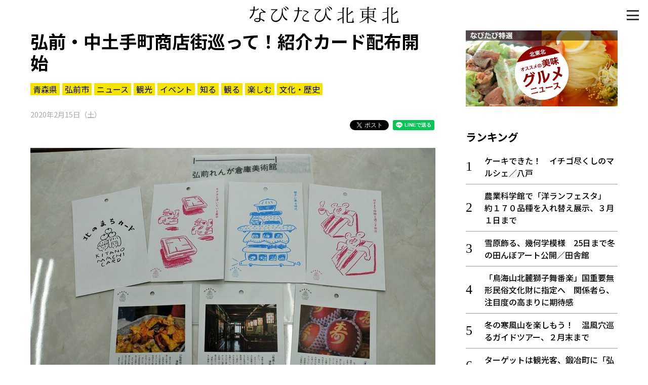

--- FILE ---
content_type: text/html; charset=UTF-8
request_url: https://www.navitabi.jp/article/2427
body_size: 20640
content:
<!DOCTYPE html>
<html lang="ja">
<head>
<!-- Google Tag Manager -->
<script>(function(w,d,s,l,i){w[l]=w[l]||[];w[l].push({'gtm.start':
new Date().getTime(),event:'gtm.js'});var f=d.getElementsByTagName(s)[0],
j=d.createElement(s),dl=l!='dataLayer'?'&l='+l:'';j.async=true;j.src=
'https://www.googletagmanager.com/gtm.js?id='+i+dl;f.parentNode.insertBefore(j,f);
})(window,document,'script','dataLayer','GTM-MM68NM9');</script>
<!-- End Google Tag Manager -->
    <meta charset="utf-8">
    <meta http-equiv="X-UA-Compatible" content="IE=edge">
    <meta name="viewport" content="width=device-width, initial-scale=1, shrink-to-fit=no">
    <meta name="theme-color" content="#f0de21">
    <meta name="twitter:card" content="summary_large_image">
    <meta name="twitter:site" content="@navitabik">
    <meta name="description" content="青森県弘前市吉野町に整備が進められている「弘前れんが倉庫美術館」の開館を地域活性化のきっかけにしようと、中土手町まちづくり推進会議は「民（みん）まちアートプロジェクト」を始めた。第1弾として中土手町…">
    <meta name="keywords" content="なびたび北東北,弘前・中土手町商店街巡って！紹介カード配布開始,東奥日報社,青森県,弘前市,ニュース,観光,イベント,知る,観る,楽しむ,文化・歴史">
    <meta property="og:url" content="https://www.navitabi.jp/article/2427">
    <meta property="og:title" content="弘前・中土手町商店街巡って！紹介カード配布開始">
    <meta property="og:type" content="website">
    <meta property="og:description" content="青森県弘前市吉野町に整備が進められている「弘前れんが倉庫美術館」の開館を地域活性化のきっかけにしようと、中土手町まちづくり推進会議は「民（みん）まちアートプロジェクト」を始めた。第1弾として中土手町…">
    <meta property="og:image" content="https://www.navitabi.jp/data/img/2020/0215/24270100MA11473778.jpg">
    <meta property="og:site_name" content="なびたび北東北">
    <title>弘前・中土手町商店街巡って！紹介カード配布開始｜なびたび北東北</title>
    <!--
    <link rel="manifest" href="/g1/json/manifest.json">
    -->
    <link rel="icon" type="image/x-icon" href="/g1/img/favicon.ico">
    <link rel="icon" type="image/png" sizes="192x192" href="/g1/img/android-chrome.png">
    <link rel="apple-touch-icon" sizes="180x180" href="/g1/img/apple-touch-icon.png">
    <link rel="stylesheet" href="/g1/css/style.css?vd=20190527">
    <link rel="stylesheet" href="https://fonts.googleapis.com/css?family=Noto+Sans+JP:400,500,700&amp;display=swap">
    <link rel="stylesheet" href="/g1/ext/lightbox2/css/lightbox.min.css">
    <script src="/g1/js/jquery-3.4.1.min.js"></script>
    <script defer src="/g1/js/sh_init.js"></script>
    <!--
    <script defer src="/g1/js/sh_sw_init.js"></script>
    -->
    <script defer src="/g1/ext/lightbox2/js/lightbox.min.js"></script>
</head>
<body>
<!-- Google Tag Manager (noscript) -->
<noscript><iframe src="https://www.googletagmanager.com/ns.html?id=GTM-MM68NM9"
height="0" width="0" style="display:none;visibility:hidden"></iframe></noscript>
<!-- End Google Tag Manager (noscript) -->
<!-- facebook -->
<div id="fb-root"></div>
<script async defer src="https://connect.facebook.net/ja_JP/sdk.js#xfbml=1&amp;version=v3.2"></script>


<div id="content">
<span class="menu-open-btn"><span></span></span>
<span id="btn_pagetop"></span>
<header>
    <div class="container">
        <h1 class="title"><a href="/"><img decoding="async" loading="lazy" src="/g1/img/logo.svg"></a></h1>
    </div>
</header>
    <section class="entry">
        <div class="container two-column">
            <main>

                <div class="news-content">
                    <div class="news-title">
                        <h3>弘前・中土手町商店街巡って！紹介カード配布開始</h3>
                        <div class="tag">
                            <a href="https://www.navitabi.jp/list/5">青森県</a><a href="https://www.navitabi.jp/list/9">弘前市</a><a href="https://www.navitabi.jp/list/106">ニュース</a><a href="https://www.navitabi.jp/list/107">観光</a><a href="https://www.navitabi.jp/list/108">イベント</a><a href="https://www.navitabi.jp/list/110">知る</a><a href="https://www.navitabi.jp/list/111">観る</a><a href="https://www.navitabi.jp/list/112">楽しむ</a><a href="https://www.navitabi.jp/list/117">文化・歴史</a>                        </div>
                        <time class="date">
                            2020年2月15日（土）                        </time>
<ul class="social-buttons">
    <li class="twitter">
        <!-- Twitter -->
        <a href="https://twitter.com/share?ref_src=twsrc%5Etfw" class="twitter-share-button"
            data-show-count="false">Tweet</a>
        <script async src="https://platform.twitter.com/widgets.js" charset="utf-8"></script>
    </li>
    <li class="facebook">
        <!-- facebook -->
        <div class="fb-share-button" data-layout="button" data-size="small" data-mobile-iframe="true"><a target="_blank"
                href="https://www.facebook.com/sharer/sharer.php?u&amp;src=sdkpreparse"
                class="fb-xfbml-parse-ignore">シェア</a></div>
    </li>
    <li class="line">
        <!-- line -->
        <div class="line-it-button" style="display: none;" data-lang="ja" data-type="share-a" data-ver="3"
            data-color="default" data-size="small" data-count="false"></div>
        <script src="https://d.line-scdn.net/r/web/social-plugin/js/thirdparty/loader.min.js"
            async="async" defer="defer"></script>
    </li>
</ul>
                    </div>
<figure class="image">
<a href="https://www.navitabi.jp/data/img/2020/0215/24270100MA11473778.jpg" data-lightbox="lightbox" data-title="商店街の店舗情報が書かれた「北のまちカード」。表にイラストとキャッチコピー、裏には店舗案内が書かれている">
<img decoding="async" loading="lazy" src="https://www.navitabi.jp/data/img/2020/0215/24270100MA11473778.jpg">
</a>
<figcaption>商店街の店舗情報が書かれた「北のまちカード」。表にイラストとキャッチコピー、裏には店舗案内が書かれている</figcaption>
</figure>

<br />
<div class="text">　青森県弘前市吉野町に整備が進められている「弘前れんが倉庫美術館」の開館を地域活性化のきっかけにしようと、中土手町まちづくり推進会議は「民（みん）まちアートプロジェクト」を始めた。第1弾として中土手町商店街の店舗を紹介する「北のまちカード」を制作、11日から弘南鉄道中央弘前駅構内の「ギャラリーまんなか」で配布を始めた。掲載店舗にカードを持参すると、各店先着10人に同美術館のクリアファイルをプレゼントする。配布は26日まで。<br />
<br />
　今回の企画は、4月11日開館する美術館の近くにあり美術館開館準備室の事務所もある中土手町商店街の魅力を発信するもので、今後、市内各所をPRするイベントも行っていく予定。カードは同商店街の15店舗と開館準備室を紹介、各200枚制作した。<br />
<br />
　北のまちカードは、表面にイラストとキャッチコピー、裏面には店舗情報が書かれている。イラストは同市出身の工藤陽之さん、店舗情報は同市出身の窪野夏希さんが担当した。<br />
<br />
　老舗和菓子店・開雲堂のコピーは「モナカと浮いている最中」、文房具店・平山萬年堂は「憧れの万年筆体型」などなど。工藤さんは「商品をモチーフに楽しい感じにした。何だこれと思ってもらい、裏を見てもらう狙い」と意図を話す。広報担当の大澤美菜さんは「ぜひカードを持って街中をぶらぶらと楽しんで歩いてもらいたい」と話している。<br />
<br />
　ギャラリーまんなかでは、カードのほか、美術館の工事過程を記録した写真やパネルを展示。21～23日には、同駅付近の土淵川沿いに動く映像を投影する参加型のプロジェクションイベントも開催する。<br />
<br />
</div>
<figure class="image">
<a href="https://www.navitabi.jp/data/img/2020/0215/24270101MA83613681.jpg" data-lightbox="lightbox" data-title="北のまちカードが展示され、配布場所となっているギャラリーまんなか。弘前れんが倉庫美術館を紹介するパネルや模型、写真も展示されている">
<img decoding="async" loading="lazy" src="https://www.navitabi.jp/data/img/2020/0215/24270101MA83613681.jpg">
</a>
<figcaption>北のまちカードが展示され、配布場所となっているギャラリーまんなか。弘前れんが倉庫美術館を紹介するパネルや模型、写真も展示されている</figcaption>
</figure>

<br />
<div class="movie">
<div class="wrapper">
<iframe class="fixed-ratio" src="https://www.google.com/maps/embed?pb=!1m18!1m12!1m3!1d3029.3751831123614!2d140.47044271540145!3d40.59954517934436!2m3!1f0!2f0!3f0!3m2!1i1024!2i768!4f13.1!3m3!1m2!1s0x5f9b01ef243db99f%3A0xea475d3a76e7231f!2z5byY5Y2X6YmE6YGT5aSn6bCQ57eaIOS4reWkruW8mOWJjemnhQ!5e0!3m2!1sja!2sjp!4v1581731682143!5m2!1sja!2sjp" frameborder="0" allowfullscreen=""></iframe>
</div>
</div>

<div class="link">
<h3 class="midashi">弘前市 観光スポット</h3>
<a href="https://www.navitabi.jp/article/10589">メイン雪像「弘前城天守」制作スタート</a>
<a href="https://www.navitabi.jp/article/10561">ギャレスさんの弘前産ビール「世界一」認定</a>
<a href="https://www.navitabi.jp/article/10551">来年はウマくいく年に　弘前で創作凧制作</a>
<a href="https://www.navitabi.jp/article/10550">弘前のリンゴグルメ10店「雪ミクまんじ札」提供</a>
<a href="https://www.navitabi.jp/article/10537">透ける津軽塗！？　シードルボトル鮮やか変身</a>
<a href="https://www.navitabi.jp/article/10511">弘前公園「杉の大橋」真新しく　通行可能に</a>
<a href="https://www.navitabi.jp/article/10503">雪ミク×弘前リンゴのフレンチ12月から提供</a>
<a href="https://www.navitabi.jp/article/10484">ターゲットは観光客、鍛冶町に「弘前横丁」</a>
<a href="https://www.navitabi.jp/article/10468">来年の干支「午」のねぷた作り進む／弘前</a>
<a href="https://www.navitabi.jp/article/10466">追手門広場の「かくは宮川」ミニチュア　弘工生が修復</a>
</div>
                </div>
<div class="uz-navitabi_pc uz-ny"></div>
<script async type="text/javascript" src="//speee-ad.akamaized.net/tag/navitabi_pc/js/outer-frame.min.js" charset="utf-8"></script><h3 class="category-title">弘前市</h3>
<div class="list-article">
<a class="item" href="https://www.navitabi.jp/article/10614">
<div class="image">
<img decoding="async" loading="lazy" src="https://www.navitabi.jp/data/img/2026/0115/106140200TH40405199.jpg">
</div>
<div class="title">
<div class="attribute">
<span class="pref">青森</span>
</div>
「冬に咲くさくら」満開に／弘前、2月までライトアップ
</div>
</a>
<a class="item" href="https://www.navitabi.jp/article/10589">
<div class="image">
<img decoding="async" loading="lazy" src="https://www.navitabi.jp/data/img/2026/0109/105890100TH73747479.jpg">
</div>
<div class="title">
<div class="attribute">
<span class="pref">青森</span>
</div>
メイン雪像「弘前城天守」制作スタート
</div>
</a>
<a class="item" href="https://www.navitabi.jp/article/10562">
<div class="image">
<img decoding="async" loading="lazy" src="https://www.navitabi.jp/data/img/2025/1225/105620200TH95906227.jpg">
</div>
<div class="title">
<div class="attribute">
<span class="pref">青森</span>
</div>
弘前城天守「曳戻し」　ロゴでPR
</div>
</a>
<a class="item" href="https://www.navitabi.jp/article/10561">
<div class="image">
<img decoding="async" loading="lazy" src="https://www.navitabi.jp/data/img/2025/1224/105610200TH67393802.jpg">
</div>
<div class="title">
<div class="attribute">
<span class="pref">青森</span>
</div>
ギャレスさんの弘前産ビール「世界一」認定
</div>
</a>
<a class="item" href="https://www.navitabi.jp/article/10551">
<div class="image">
<img decoding="async" loading="lazy" src="https://www.navitabi.jp/data/img/2025/1220/105510300TH63793264.jpg">
</div>
<div class="title">
<div class="attribute">
<span class="pref">青森</span>
</div>
来年はウマくいく年に　弘前で創作凧制作
</div>
</a>
</div>
<div class="news-content">
<div class="read-more">
<a href="https://www.navitabi.jp/list/9">もっと見る＞</a>
</div>
</div>
            </main>
            <aside>
<div class="banner-area">
    <a class="item" href="/list/113">
        <img decoding="async" loading="lazy" class="image" src="/g1/img/banner_feature_gourmet.jpg">
    </a>
</div><div class="ranking">
<h3 class="midashi">ランキング</h3>
<ol>
<li class=""><a href="https://www.navitabi.jp/article/10645">ケーキできた！　イチゴ尽くしのマルシェ／八戸</a></li>
<li class=""><a href="https://www.navitabi.jp/article/10643">農業科学館で「洋ランフェスタ」　約１７０品種を入れ替え展示、３月１日まで</a></li>
<li class=""><a href="https://www.navitabi.jp/article/10644">雪原飾る、幾何学模様　25日まで冬の田んぼアート公開／田舎館</a></li>
<li class=""><a href="https://www.navitabi.jp/article/10642">「鳥海山北麓獅子舞番楽」国重要無形民俗文化財に指定へ　関係者ら、注目度の高まりに期待感</a></li>
<li class=""><a href="https://www.navitabi.jp/article/10647">冬の寒風山を楽しもう！　温風穴巡るガイドツアー、２月末まで</a></li>
<li class=""><a href="https://www.navitabi.jp/article/10484">ターゲットは観光客、鍛冶町に「弘前横丁」</a></li>
<li class=""><a href="https://www.navitabi.jp/article/10646">宮古真鱈まつり25日開催　過去最多41団体、「至極の鱈汁」は限定販売</a></li>
<li class=""><a href="https://www.navitabi.jp/article/10648">地酒と秋田かやき、味わって　秋田市で２５日まで「ＳＡＫＥと発酵市」</a></li>
<li class=""><a href="https://www.navitabi.jp/article/10640">酒やコメが景品、今年は大人も「雪中宝探し」　小岩井農場で31日から雫石冬フェスタ</a></li>
<li class=""><a href="https://www.navitabi.jp/article/10641">「鳥海山北麓獅子舞番楽」国重要無形民俗文化財に指定へ　文化審答申</a></li>
</ol>
<div class="read-more"><a href="/ranking/">もっと見る＞</a></div>
</div>
<div class="list">
<h3 class="midashi">新着情報</h3>
<ul>
<li class=""><a href="https://www.navitabi.jp/article/10648">地酒と秋田かやき、味わって　秋田市で２５日まで「ＳＡＫＥと発酵市」</a></li>
<li class=""><a href="https://www.navitabi.jp/article/10647">冬の寒風山を楽しもう！　温風穴巡るガイドツアー、２月末まで</a></li>
<li class=""><a href="https://www.navitabi.jp/article/10646">宮古真鱈まつり25日開催　過去最多41団体、「至極の鱈汁」は限定販売</a></li>
<li class=""><a href="https://www.navitabi.jp/article/10644">雪原飾る、幾何学模様　25日まで冬の田んぼアート公開／田舎館</a></li>
<li class=""><a href="https://www.navitabi.jp/article/10643">農業科学館で「洋ランフェスタ」　約１７０品種を入れ替え展示、３月１日まで</a></li>
</ul>
<div class="read-more"><a href="/list/">もっと見る＞</a></div>
</div>
            </aside>
        
        </div>
    </section>
<footer>
    <div class="container footer-grid">
        <div class="footer-left">
            <a href="/"><img decoding="async" loading="lazy" src="/g1/img/logo.svg" alt="なびたび北東北" class="footer-logo"></a>
            <div class="social">
                <i><a target="_blank" href="https://twitter.com/navitabik"><img decoding="async" loading="lazy" src="/g1/img/twitter-icon.png" alt="twitter"></a></i>
                <i><a target="_blank" href="https://www.facebook.com/navitabik/"><img decoding="async" loading="lazy" src="/g1/img/fb-icon.png" alt="facebook"></a></i>
                <!--
                <i><a target="_blank" href="https://www.instagram.com/navitabik/"><img src="/g1/img/insta-icon.png" alt="instagram"></a></i>
                -->
            </div>
        </div>
        <div class="footer-right">
            <a href="/information/aboutthesite/">このサイトについて</a>｜
            <a href="/information/termsofservice/">利用規約</a>
            <p class="copyright">掲載中の記事・写真・イラストの無断転用を禁じます</p>
            <br>
            <p class="copyright">&copy; 東奥日報社　The To-o Nippo Press</p>
            <p class="copyright">&copy; 岩手日報社　IWATE NIPPO</p>
            <p class="copyright">&copy; 秋田魁新報社　Akita Sakigake Shimpo</p>
        </div>
    </div>
</footer>

</div>

<div id="modal-menu">
    <a href="#" class="menu-close-btn"></a>
    <div class="menu-nav">
        <a class="bar" href="/">トップ</a>
        <a class="bar" href="/list/">新着一覧</a>
        <a class="bar bottom-line" href="/ranking/">ランキング</a>
        <input type="radio" name="radio" id="bar1" class="accordion" />
        <label class="bar" for="bar1"><i></i>知る</label>
        <ul id="link1">
            <li><a href="/list/110">知る一覧</a></li>
            <li><a href="/list/116">世界遺産</a></li>
            <li><a href="/list/117">文化・歴史</a></li>
            <li><a href="/list/118">パワースポット</a></li>
            <li><a href="/list/119">ミステリー</a></li>
        </ul>
        <input type="radio" name="radio" id="bar2" class="accordion" />
        <label class="bar" for="bar2"><i></i>観る</label>
        <ul id="link2">
            <li><a href="/list/111">観る一覧</a></li>
            <li><a href="/list/120">桜</a></li>
            <li><a href="/list/121">花</a></li>
            <li><a href="/list/122">紅葉</a></li>
        </ul>
        <input type="radio" name="radio" id="bar3" class="accordion" />
        <label class="bar" for="bar3"><i></i>楽しむ</label>
        <ul id="link3">
            <li><a href="/list/112">楽しむ一覧</a></li>
            <li><a href="/list/123">まつり・イベント</a></li>
            <li><a href="/list/124">聖地</a></li>
            <li><a href="/list/125">おみやげ・特産</a></li>
            <li><a href="/list/126">道の駅・産直</a></li>
            <li><a href="/list/127">鉄道</a></li>
            <li><a href="/list/133">アウトドア・レジャー</a></li>
        </ul>
        <input type="radio" name="radio" id="bar4" class="accordion" />
        <label class="bar" for="bar4"><i></i>味わう</label>
        <ul id="link4">
            <li><a href="/list/113">味わう一覧</a></li>
            <li><a href="/list/128">麺類</a></li>
            <li><a href="/list/129">ご当地グルメ</a></li>
            <li><a href="/list/130">酒</a></li>
            <li><a href="/list/131">スイーツ</a></li>
        </ul>
        <input type="radio" name="radio" id="bar5" class="accordion" />
        <label class="bar" for="bar5"><i></i>癒やす</label>
        <ul id="link5">
            <li><a href="/list/114">癒す一覧</a></li>
            <li><a href="/list/132">温泉</a></li>
            <li><a href="/list/134">自然</a></li>
            <li><a href="/list/135">宿泊</a></li>
        </ul>
        <input type="radio" name="radio" id="bar6" class="accordion" />
        <label class="bar" for="bar6"><i></i>県別一覧</label>
        <ul id="link6">
            <li><a href="/list/5">青森県</a></li>
            <li><a href="/list/6">岩手県</a></li>
            <li><a href="/list/7">秋田県</a></li>
        </ul>
        <a class="bar top-line" href="/list/108">イベント情報</a>
        <a class="bar" href="/list/115">その他</a>
        <a class="bar" href="/search/">検索 </a>
    </div>
</div>

</body>
</html>

--- FILE ---
content_type: text/html; charset=utf-8
request_url: https://www.google.com/recaptcha/api2/aframe
body_size: 265
content:
<!DOCTYPE HTML><html><head><meta http-equiv="content-type" content="text/html; charset=UTF-8"></head><body><script nonce="ivT2QaC1mpoYC2jcSHY5yQ">/** Anti-fraud and anti-abuse applications only. See google.com/recaptcha */ try{var clients={'sodar':'https://pagead2.googlesyndication.com/pagead/sodar?'};window.addEventListener("message",function(a){try{if(a.source===window.parent){var b=JSON.parse(a.data);var c=clients[b['id']];if(c){var d=document.createElement('img');d.src=c+b['params']+'&rc='+(localStorage.getItem("rc::a")?sessionStorage.getItem("rc::b"):"");window.document.body.appendChild(d);sessionStorage.setItem("rc::e",parseInt(sessionStorage.getItem("rc::e")||0)+1);localStorage.setItem("rc::h",'1769295217566');}}}catch(b){}});window.parent.postMessage("_grecaptcha_ready", "*");}catch(b){}</script></body></html>

--- FILE ---
content_type: image/svg+xml
request_url: https://www.navitabi.jp/g1/img/logo.svg
body_size: 3052
content:
<?xml version="1.0" encoding="utf-8"?>
<!-- Generator: Adobe Illustrator 15.1.0, SVG Export Plug-In . SVG Version: 6.00 Build 0)  -->
<!DOCTYPE svg PUBLIC "-//W3C//DTD SVG 1.1//EN" "http://www.w3.org/Graphics/SVG/1.1/DTD/svg11.dtd">
<svg version="1.1" id="レイヤー_1" xmlns="http://www.w3.org/2000/svg" xmlns:xlink="http://www.w3.org/1999/xlink" x="0px"
	 y="0px" width="234.752px" height="27.736px" viewBox="0 0.71 234.752 27.736" enable-background="new 0 0.71 234.752 27.736"
	 xml:space="preserve">
<path d="M10.17,7.769c-0.098,0-0.162,0.064-0.162,0.129c-0.615,4.922-2.591,8.484-5.894,12.336c-0.874,0.938-2.363-0.42-1.457-1.326
	c3.044-3.207,4.954-6.93,5.44-11.01C8.13,7.833,8.064,7.769,8,7.769H3.467c-0.874,0-0.81-1.328,0-1.328h4.631
	c0.097,0,0.161-0.064,0.161-0.129c0.098-1.846,0.098-3.141,0.098-4.08c-0.13-1.393,2.072-1.393,2.007-0.033
	c0,0.973-0.064,2.396-0.193,4.113c0,0.064,0.064,0.129,0.129,0.129h1.36c2.622,0,3.367-1.488,3.399-1.555
	c0.453-0.873,1.846-0.227,1.23,0.584c-0.064,0.098-1.133,2.299-4.63,2.299H10.17z M27.104,10.618
	c-0.129,0.291-0.355,0.453-0.615,0.551c-0.13,0.031-0.195,0.031-0.292,0.031h-4.08c-2.331,0-2.914,1.166-2.914,3.141v6.023
	c0,0.063,0.064,0.129,0.13,0.161c1.975,0.582,3.594,1.457,5.213,2.363c0,0,0.259,0.193,0.421,0.291
	c1.101,0.68-0.098,2.428-1.036,1.717c-0.259-0.162-0.519-0.389-0.519-0.389c-1.327-1.166-2.688-1.91-4.111-2.525
	c-0.033-0.032-0.098,0-0.098,0.064c-0.032,0.098,0,0.193-0.032,0.291c-0.032,0.422-0.064,0.809-0.291,1.328
	c-0.162,0.484-0.486,0.873-0.81,1.197c-0.713,0.647-1.555,0.906-2.332,1.068c-0.776,0.129-1.651,0.129-2.396,0.032
	c-0.777-0.131-1.522-0.323-2.267-0.68c-0.874-0.486-1.555-1.199-1.619-2.14c-0.064-0.938,0.421-1.813,1.166-2.33
	c1.165-0.842,2.752-1.004,4.047-1.004c0.874-0.033,1.717,0.064,2.493,0.193c0.065,0,0.13-0.064,0.13-0.129v-5.537
	c0-3.367,1.813-4.242,4.792-4.242h1.133c0.26,0,0.389-0.322,0.162-0.484c-2.007-1.748-2.914-2.721-3.626-3.725
	c-0.389-0.615,0.453-1.326,0.938-0.744c1.587,1.943,3.756,3.174,5.894,4.242C27.071,9.614,27.298,10.165,27.104,10.618z
	 M17.261,21.497c0-0.063-0.065-0.162-0.13-0.162c-0.777-0.162-1.587-0.26-2.429-0.26c-1.133,0.032-2.46,0.194-3.303,0.811
	c-0.355,0.261-0.615,0.681-0.55,1.134c0.032,0.323,0.355,0.68,0.906,0.905c1.036,0.453,2.461,0.584,3.627,0.293
	c0.712-0.161,1.586-0.485,1.78-1.264C17.229,22.729,17.261,22.372,17.261,21.497z"/>
<path d="M58.956,23.214c-0.972-0.485-1.942-1.426-2.688-2.203c-1.716-1.778-2.72-4.11-3.238-6.508c-0.032-0.098-0.161-0.098-0.194,0
	c0,0.098-0.032,0.195-0.032,0.324c-0.129,0.68-0.227,1.358-0.421,2.039c-0.421,1.393-1.004,2.946-1.78,4.241
	c-1.555,2.591-4.339,4.857-7.707,4.824c-1.813-0.031-3.658-0.483-5.051-1.781c-3.529-3.27-2.137-9.227,0.583-12.626
	c1.554-1.943,3.076-3.27,4.112-4.209c0.064-0.064,0.129-0.131,0.227-0.162c0.064-0.064,0-0.195-0.065-0.195h-6.638
	c-0.874,0-0.906-1.326,0-1.326h8.808c0.647,0,0.712,1.133,0.356,1.521c-1.976,1.488-3.983,2.945-5.764,5.148
	c-2.072,2.59-3.659,8.158-0.324,10.49c1.004,0.68,2.202,1.166,3.756,1.068c2.785-0.162,4.793-1.619,6.25-3.787
	c1.101-1.619,1.878-3.66,2.363-5.506c0.551-2.168,0.647-4.533,0.745-6.799c0.032-0.842,0.032-1.748-0.033-2.59
	c-0.032-0.389,0.26-0.713,0.648-0.746c0.355-0.031,0.712,0.227,0.744,0.615c0,4.502-0.323,9.746,3.108,13.601
	c0.713,0.776,1.587,1.521,2.558,2.008c0,0,0.421,0.193,0.745,0.354C61.385,21.689,60.413,23.895,58.956,23.214z M59.279,7.542
	c-0.161,0.906-1.003,0.939-1.327,0.227c-0.874-2.008-2.267-3.238-3.497-4.178c-0.356-0.258-0.162-0.744,0.259-0.68
	C55.329,3.009,59.668,5.048,59.279,7.542z M62.453,5.696c-0.065,0.939-0.972,1.004-1.328,0.258
	c-0.971-1.941-2.396-3.043-3.658-3.982c-0.356-0.227-0.162-0.744,0.227-0.68C58.341,1.39,62.712,3.138,62.453,5.696z"/>
<path d="M83.271,7.509c0.744,0,0.744,1.166,0,1.166H78.9c-0.065,0-0.13,0.064-0.13,0.162c-0.194,2.17-0.485,4.307-1.133,6.443
	c-1.068,3.69-2.817,7.188-5.084,10.297c-0.777,1.1-2.461-0.162-1.651-1.199l0.032-0.03c2.396-3.142,3.918-6.218,4.857-9.521
	c0.55-2.008,0.81-3.982,0.938-5.99c0-0.098-0.064-0.162-0.129-0.162h-4.728c-0.81,0-0.81-1.166,0-1.166h4.76
	c0.097,0,0.162-0.064,0.162-0.162c0.032-0.971,0.032-1.941,0.032-2.914c0,0-0.032-0.646-0.032-1.004
	c0-1.391,2.169-1.424,2.169-0.031v1.035c0,0.973-0.064,1.943-0.097,2.914c0,0.098,0.032,0.162,0.129,0.162H83.271z M93.923,25.253
	c-0.583,0.291-1.554,0.162-2.169,0.162c-1.716,0-3.691-0.099-5.278-0.875c-1.78-0.873-2.654-2.688-2.363-4.629
	c0.421-3.142,2.979-5.246,5.277-7.027c0.583-0.453,1.393-1.035,1.846-1.359c0.26-0.195,0.26-0.615,0-0.811
	c-1.554-1.197-3.237-1.779-5.31-2.006c-0.713-0.066-0.615-1.199,0.097-1.135c2.461,0.066,5.278,0.486,7.124,2.299
	c0.906,0.842-0.228,1.555-0.81,1.977c-2.105,1.521-4.274,3.076-5.894,5.277c-1.101,1.49-1.586,3.885,0.065,5.246
	c1.521,1.262,5.245,1.004,6.929,0.971h0.227c0,0,0,0.033,0.032,0.033C94.538,23.568,94.765,24.8,93.923,25.253z"/>
<path d="M126.235,23.214c-0.972-0.485-1.942-1.426-2.688-2.203c-1.716-1.778-2.72-4.11-3.238-6.508c-0.031-0.098-0.16-0.098-0.193,0
	c0,0.098-0.032,0.195-0.032,0.324c-0.129,0.68-0.227,1.358-0.421,2.039c-0.421,1.393-1.004,2.946-1.779,4.241
	c-1.556,2.591-4.34,4.857-7.708,4.824c-1.813-0.031-3.658-0.483-5.051-1.781c-3.529-3.27-2.137-9.227,0.583-12.626
	c1.554-1.943,3.076-3.27,4.112-4.209c0.064-0.064,0.129-0.131,0.227-0.162c0.064-0.064,0-0.195-0.065-0.195h-6.638
	c-0.874,0-0.906-1.326,0-1.326h8.808c0.647,0,0.712,1.133,0.356,1.521c-1.976,1.488-3.983,2.945-5.764,5.148
	c-2.072,2.59-3.659,8.158-0.324,10.49c1.004,0.68,2.202,1.166,3.756,1.068c2.785-0.162,4.793-1.619,6.25-3.787
	c1.101-1.619,1.878-3.66,2.363-5.506c0.552-2.168,0.647-4.533,0.745-6.799c0.032-0.842,0.032-1.748-0.033-2.59
	c-0.031-0.389,0.261-0.713,0.648-0.746c0.354-0.031,0.712,0.227,0.744,0.615c0,4.502-0.323,9.746,3.107,13.601
	c0.713,0.776,1.587,1.521,2.559,2.008c0,0,0.42,0.193,0.744,0.354C128.664,21.689,127.692,23.895,126.235,23.214z M126.559,7.542
	c-0.162,0.906-1.004,0.939-1.328,0.227c-0.873-2.008-2.266-3.238-3.496-4.178c-0.356-0.258-0.162-0.744,0.259-0.68
	C122.607,3.009,126.947,5.048,126.559,7.542z M129.732,5.696c-0.065,0.939-0.973,1.004-1.328,0.258
	c-0.971-1.941-2.396-3.043-3.658-3.982c-0.355-0.227-0.162-0.744,0.227-0.68C125.62,1.39,129.991,3.138,129.732,5.696z"/>
<path d="M145.996,10.392V2.976c2.008,0.033,3.012,0.26,3.012,0.746c0,0.227-0.422,0.518-1.23,0.842v23.604h-1.779V19.49
	c-1.912,1.264-3.887,2.428-5.927,3.498c-0.063,0.842-0.194,1.262-0.485,1.262c-0.42,0-0.938-0.842-1.619-2.525
	c2.947-0.938,5.635-2.008,8.031-3.27v-7.352h-6.897l-0.354-0.711H145.996L145.996,10.392z M154.09,13.823l0.194-0.129
	c2.363-1.684,4.5-3.434,6.185-5.473c1.359,1.035,2.008,1.748,2.008,2.201c0,0.195-0.131,0.291-0.485,0.291
	c-0.194,0-0.551-0.064-1.004-0.193c-1.846,1.555-4.112,2.979-6.896,4.338v9.813c0,0.519,0.16,0.843,0.484,1.004
	c0.324,0,1.23,0.064,2.688,0.064c1.781,0,2.851-0.064,3.174-0.195c0.421-0.162,0.681-0.614,0.811-1.262
	c0.161-0.746,0.389-2.105,0.551-4.113l0.031-0.711l0.811,0.322v1.846c0,1.651,0.162,2.688,0.389,3.207
	c0.162,0.322,0.453,0.453,0.842,0.453c0,0.873-0.291,1.424-0.873,1.649c-0.615,0.228-2.332,0.324-5.117,0.324
	c-2.85,0-4.533-0.195-5.019-0.584c-0.356-0.322-0.519-0.938-0.519-1.813V2.813c2.039,0.098,3.043,0.357,3.043,0.811
	c0,0.258-0.42,0.518-1.295,0.809v9.39H154.09z"/>
<path d="M186.178,9.161h6.571l1.166-1.295c1.134,0.873,1.685,1.424,1.685,1.715c0,0.162-0.098,0.291-0.291,0.453l-0.647,0.453v9.1
	h-1.619v-1.521h-6.541l0.194,0.162c3.174,2.653,7.188,4.889,12.143,6.442c-0.646,0.549-1.134,1.101-1.425,1.715
	c-4.76-1.975-8.483-4.469-11.235-7.543v9.228h-1.748v-8.225c-3.012,3.075-6.994,5.473-11.883,7.254l-0.453-0.615
	c5.051-2.137,8.903-4.953,11.592-8.418h-5.926v1.649h-1.651V8.319c0.614,0.162,1.327,0.453,2.071,0.842h6.25V6.085h-11.139
	l-0.421-0.713h11.56V1.876c2.008,0.064,2.979,0.355,2.979,0.777c0,0.258-0.389,0.518-1.23,0.809v1.91h8.258l1.554-1.975
	c0.81,0.744,1.521,1.457,2.104,2.137l-0.324,0.551h-11.592V9.161L186.178,9.161z M184.428,9.872h-6.67v3.238h6.67V9.872z
	 M184.428,13.856h-6.67v3.496h6.67V13.856z M186.178,9.872v3.238h6.863V9.872H186.178z M186.178,13.856v3.496h6.863v-3.496H186.178z
	"/>
<path d="M215.091,10.392V2.976c2.008,0.033,3.012,0.26,3.012,0.746c0,0.227-0.422,0.518-1.23,0.842v23.604h-1.78V19.49
	c-1.911,1.264-3.886,2.428-5.926,3.498c-0.063,0.842-0.194,1.262-0.485,1.262c-0.421,0-0.938-0.842-1.619-2.525
	c2.946-0.938,5.635-2.008,8.03-3.27v-7.352h-6.897l-0.354-0.711H215.091L215.091,10.392z M223.187,13.823l0.193-0.129
	c2.363-1.684,4.5-3.434,6.184-5.473c1.36,1.035,2.008,1.748,2.008,2.201c0,0.195-0.129,0.291-0.484,0.291
	c-0.193,0-0.551-0.064-1.004-0.193c-1.846,1.555-4.111,2.979-6.896,4.338v9.813c0,0.519,0.162,0.843,0.485,1.004
	c0.324,0,1.229,0.064,2.688,0.064c1.781,0,2.85-0.064,3.173-0.195c0.421-0.162,0.681-0.614,0.81-1.262
	c0.162-0.746,0.389-2.105,0.551-4.113l0.032-0.711l0.81,0.322v1.846c0,1.651,0.162,2.688,0.39,3.207
	c0.162,0.322,0.453,0.453,0.842,0.453c0,0.873-0.292,1.424-0.874,1.649c-0.615,0.228-2.332,0.324-5.115,0.324
	c-2.851,0-4.533-0.195-5.02-0.584c-0.355-0.322-0.52-0.938-0.52-1.813V2.813c2.041,0.098,3.045,0.357,3.045,0.811
	c0,0.258-0.422,0.518-1.295,0.809v9.39H223.187z"/>
</svg>


--- FILE ---
content_type: text/javascript; charset=UTF-8
request_url: https://click.speee-ad.jp/v1/recwid?url=https%3A%2F%2Fwww.navitabi.jp%2Farticle%2F2427&ft=1&placement_id=2903&placement_code=navitabi_pc&v=4.3.0&device=1&os=2&ref=&cb_name=uzWidgetCallback0&sess_id=50aec6eb-60fa-61c8-79a5-bee19b82f8d1&ext=&cb=1769295215886
body_size: 118
content:
uzWidgetCallback0({"uuid":"736fba15-3061-42db-bb2d-f677eb3fd16d","opt_out":false})
